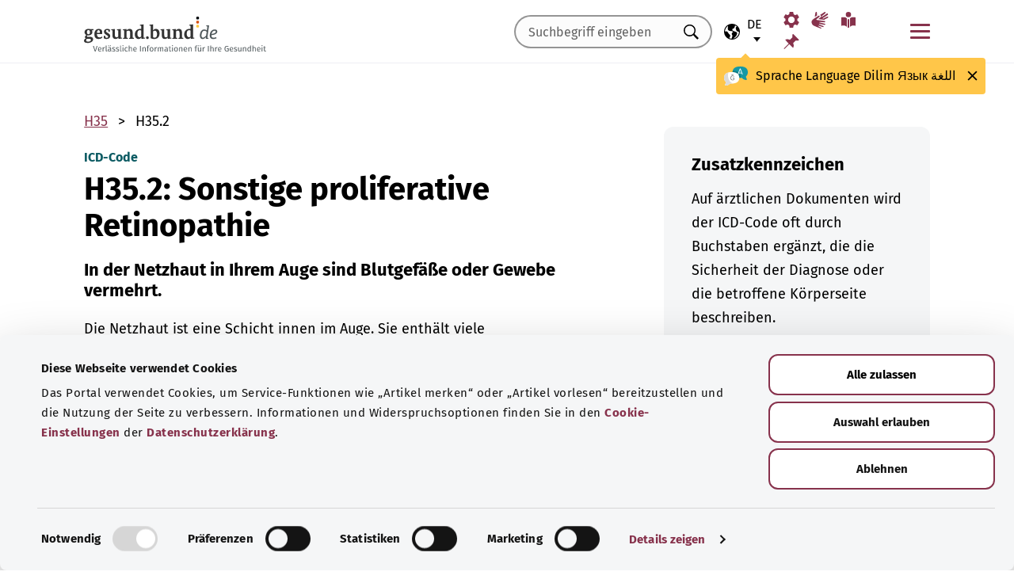

--- FILE ---
content_type: image/svg+xml
request_url: https://gesund.bund.de/_assets/1de4d85ce6099b066b6c08e5ccf4c407/Images/verlaessliches-gesundheitswissen-quer-format.svg?1766152084
body_size: 14376
content:
<?xml version="1.0" encoding="UTF-8"?>
<svg id="Ebene_2" data-name="Ebene 2" xmlns="http://www.w3.org/2000/svg" xmlns:xlink="http://www.w3.org/1999/xlink" viewBox="0 0 1400 647.13">
  <defs>
    <style>
      .cls-1, .cls-2 {
        fill: none;
      }

      .cls-3 {
        fill: #02a791;
      }

      .cls-4 {
        fill: #0173c3;
      }

      .cls-5 {
        fill: #994c9c;
      }

      .cls-6 {
        fill: #0076c0;
      }

      .cls-7 {
        fill: #1d1d1b;
      }

      .cls-8 {
        fill: #fca530;
      }

      .cls-9 {
        fill: #1e1d25;
      }

      .cls-10 {
        clip-path: url(#clippath-1);
      }

      .cls-11 {
        clip-path: url(#clippath-2);
      }

      .cls-12 {
        fill: #fff;
      }

      .cls-13 {
        fill: #f18900;
      }

      .cls-14 {
        fill: #005da9;
      }

      .cls-15 {
        clip-path: url(#clippath);
      }

      .cls-16 {
        fill: #e41821;
      }

      .cls-2 {
        stroke: #005da9;
        stroke-miterlimit: 10;
        stroke-width: 3.26px;
      }

      .cls-17 {
        fill: #0e5fa9;
      }
    </style>
    <clipPath id="clippath">
      <rect class="cls-1" y="2.87" width="1400" height="644.27"/>
    </clipPath>
    <clipPath id="clippath-1">
      <rect class="cls-1" y="2.87" width="1307.63" height="640.26"/>
    </clipPath>
    <clipPath id="clippath-2">
      <rect class="cls-1" x="86.16" y="100.89" width="216.08" height="146.15"/>
    </clipPath>
  </defs>
  <g id="Bildmaterial_11" data-name="Bildmaterial 11">
    <g class="cls-15">
      <g class="cls-10">
        <path class="cls-9" d="M93.35,393.91l-75.45-74.5s74.55-.6,74.55.36.89,74.14.89,74.14"/>
        <rect class="cls-12" x="63.35" y="7.75" width="1239.39" height="630.49"/>
        <path class="cls-14" d="M1297.86,633.36H68.24V12.64h1229.62v620.72ZM1307.63,2.87H58.46v640.26h1249.16V2.87Z"/>
        <rect class="cls-13" x="77.12" y="21.71" width="1211.52" height="602.58"/>
        <rect class="cls-12" x="19.54" y="82.78" width="640.98" height="235"/>
        <rect class="cls-2" x="19.54" y="82.79" width="640.98" height="235"/>
      </g>
      <g class="cls-11">
        <path class="cls-16" d="M232.35,100.89l-43.28,43.67,91.07,1.86c-.07-.01-.13-.02-.2-.03-.19-.03-.38-.06-.57-.09-.3-.05-.61-.1-.91-.15-.41-.07-.82-.13-1.23-.2-.51-.08-1.02-.16-1.52-.25-.59-.1-1.19-.19-1.79-.29-.67-.11-1.35-.22-2.02-.33l-2.23-.36c-.8-.13-1.61-.26-2.41-.39-.85-.14-1.71-.28-2.56-.42-.9-.14-1.79-.29-2.69-.44-.93-.15-1.86-.3-2.79-.45-.95-.16-1.91-.31-2.86-.47-.97-.16-1.93-.31-2.9-.47-.97-.16-1.95-.32-2.92-.48-.97-.16-1.94-.31-2.91-.47-.95-.16-1.91-.31-2.87-.47-.93-.15-1.86-.3-2.8-.46-.9-.15-1.81-.29-2.71-.44-.86-.14-1.72-.28-2.59-.42-.81-.13-1.63-.27-2.44-.4-.75-.12-1.51-.25-2.26-.37-.69-.11-1.37-.22-2.06-.33-.61-.1-1.22-.2-1.83-.3-.52-.08-1.05-.17-1.57-.25-.65-.1-1.32-.19-1.98-.29-.33-.05-.69-.05-1.01-.19-.13-.06-.25-.15-.32-.28-.06-.12-.07-.25-.06-.38.02-.31.12-.61.21-.9.09-.31.16-.63.24-.94.13-.49.26-.99.38-1.48.16-.62.32-1.23.48-1.85.19-.72.37-1.44.56-2.15.21-.8.41-1.6.62-2.4l.67-2.58c.23-.9.47-1.81.7-2.71.24-.92.48-1.85.72-2.77.24-.92.48-1.85.72-2.78.23-.9.47-1.81.7-2.71.22-.87.45-1.73.67-2.6.21-.81.42-1.61.63-2.42.19-.73.37-1.45.56-2.18.16-.63.32-1.25.49-1.87.13-.5.26-1.01.39-1.51.1-.37.19-.73.28-1.09.06-.2.11-.4.16-.61,0-.04.02-.07.03-.11"/>
        <path class="cls-16" d="M247.11,127.59c0,4.79-3.88,8.68-8.68,8.68s-8.68-3.88-8.68-8.68,3.88-8.68,8.68-8.68,8.68,3.88,8.68,8.68"/>
        <path class="cls-5" d="M224.17,155l78.07-.27-66.37,20.33c-.26.08-.46.28-.52.54l-12.07,45.24.89-65.84Z"/>
        <path class="cls-5" d="M254.47,186.86c0,4.81-3.9,8.72-8.72,8.72s-8.72-3.9-8.72-8.72,3.9-8.72,8.72-8.72,8.72,3.9,8.72,8.72"/>
        <path class="cls-8" d="M110.32,233.64l77.61-21.87c.3-.09.63.03.82.28l25.88,34.99-1.06-59.63-103.24,46.24Z"/>
        <path class="cls-8" d="M189.38,227.39c0,4.72-3.83,8.55-8.55,8.55s-8.55-3.83-8.55-8.55,3.83-8.55,8.55-8.55,8.55,3.83,8.55,8.55"/>
        <path class="cls-3" d="M86.16,238.28l75.64-35.85-45.71-40.27,16,31.78c.27.52.15,1.16-.28,1.56l-45.65,42.78Z"/>
        <path class="cls-3" d="M124.71,192.4c0,4.74-3.84,8.57-8.57,8.57s-8.58-3.84-8.58-8.57,3.84-8.57,8.58-8.57,8.57,3.84,8.57,8.57"/>
        <path class="cls-6" d="M203.21,119.79l-56.43,55.24-40.58-31.69,49.6,8.53c.34.06.69-.02.97-.21l46.44-31.86Z"/>
        <path class="cls-4" d="M164.62,137.96c0,4.77-3.87,8.64-8.64,8.64s-8.64-3.87-8.64-8.64,3.87-8.64,8.64-8.64,8.64,3.87,8.64,8.64"/>
      </g>
      <g>
        <path class="cls-7" d="M260.48,226.01c0,4.24-1.21,7.48-3.62,9.74-2.41,2.25-5.9,3.38-10.45,3.38h-7.29v-25.74h8.08c4.2,0,7.46,1.11,9.79,3.33s3.49,5.32,3.49,9.3ZM254.81,226.15c0-5.53-2.44-8.29-7.32-8.29h-2.9v16.76h2.34c5.26,0,7.89-2.82,7.89-8.47Z"/>
        <path class="cls-7" d="M274.99,239.47c-3.17,0-5.65-.87-7.43-2.62-1.78-1.75-2.68-4.23-2.68-7.43s.82-5.85,2.47-7.65c1.65-1.8,3.93-2.7,6.84-2.7s4.95.79,6.5,2.38c1.55,1.58,2.32,3.77,2.32,6.57v2.61h-12.69c.06,1.53.51,2.72,1.36,3.57.85.86,2.03,1.29,3.56,1.29,1.19,0,2.31-.12,3.36-.37,1.06-.25,2.16-.64,3.31-1.18v4.15c-.94.47-1.94.82-3.01,1.05s-2.37.34-3.91.34ZM274.23,222.89c-1.14,0-2.03.36-2.68,1.08-.65.72-1.02,1.75-1.11,3.07h7.53c-.02-1.33-.37-2.35-1.04-3.07-.67-.72-1.57-1.08-2.71-1.08Z"/>
        <path class="cls-7" d="M302.04,239.12l-.72-2.52h-.28c-.58.92-1.39,1.62-2.45,2.12-1.06.5-2.26.75-3.61.75-2.31,0-4.06-.62-5.23-1.86-1.17-1.24-1.76-3.02-1.76-5.34v-12.83h5.37v11.5c0,1.42.25,2.49.76,3.2.5.71,1.31,1.06,2.41,1.06,1.5,0,2.59-.5,3.26-1.51s1-2.67,1-4.99v-9.26h5.37v19.68h-4.12Z"/>
        <path class="cls-7" d="M320.77,235.2c.94,0,2.07-.21,3.38-.62v4c-1.34.6-2.98.9-4.93.9-2.15,0-3.71-.54-4.69-1.63-.98-1.09-1.47-2.71-1.47-4.89v-9.49h-2.57v-2.27l2.96-1.8,1.55-4.15h3.43v4.19h5.51v4.03h-5.51v9.49c0,.76.21,1.33.64,1.69.43.36.99.55,1.7.55Z"/>
        <path class="cls-7" d="M342.55,233.28c0,2.02-.7,3.56-2.1,4.61-1.4,1.06-3.5,1.58-6.29,1.58-1.43,0-2.65-.1-3.66-.29-1.01-.19-1.95-.48-2.83-.85v-4.44c1,.47,2.12.86,3.37,1.18,1.25.32,2.35.48,3.3.48,1.95,0,2.92-.56,2.92-1.69,0-.42-.13-.77-.39-1.03-.26-.26-.7-.56-1.34-.9s-1.48-.72-2.53-1.17c-1.51-.63-2.63-1.22-3.34-1.76-.71-.54-1.23-1.16-1.55-1.86s-.48-1.56-.48-2.58c0-1.75.68-3.1,2.03-4.06s3.28-1.44,5.77-1.44,4.68.52,6.92,1.55l-1.62,3.87c-.99-.42-1.91-.77-2.76-1.04-.86-.27-1.73-.41-2.62-.41-1.58,0-2.38.43-2.38,1.29,0,.48.26.9.77,1.25.51.35,1.63.87,3.35,1.57,1.54.62,2.66,1.2,3.38,1.74.72.54,1.24,1.16,1.58,1.87s.51,1.54.51,2.52Z"/>
        <path class="cls-7" d="M355.42,239.47c-6.13,0-9.19-3.36-9.19-10.09,0-3.34.83-5.9,2.5-7.67,1.67-1.77,4.05-2.65,7.17-2.65,2.28,0,4.32.45,6.13,1.34l-1.58,4.15c-.85-.34-1.63-.62-2.36-.84-.73-.22-1.46-.33-2.18-.33-2.79,0-4.19,1.98-4.19,5.95s1.4,5.77,4.19,5.77c1.03,0,1.99-.14,2.87-.41.88-.28,1.76-.71,2.64-1.29v4.6c-.87.55-1.75.93-2.63,1.14-.89.21-2,.32-3.35.32Z"/>
        <path class="cls-7" d="M384.82,239.12h-5.37v-11.5c0-2.84-1.06-4.26-3.17-4.26-1.5,0-2.59.51-3.26,1.53s-1,2.68-1,4.96v9.26h-5.37v-27.39h5.37v5.58c0,.43-.04,1.46-.12,3.06l-.12,1.58h.28c1.2-1.92,3.1-2.89,5.7-2.89,2.31,0,4.07.62,5.26,1.87s1.8,3.03,1.8,5.35v12.83Z"/>
        <path class="cls-7" d="M399.94,239.47c-3.17,0-5.65-.87-7.43-2.62-1.78-1.75-2.68-4.23-2.68-7.43s.82-5.85,2.47-7.65c1.65-1.8,3.93-2.7,6.84-2.7s4.95.79,6.5,2.38c1.55,1.58,2.32,3.77,2.32,6.57v2.61h-12.69c.06,1.53.51,2.72,1.36,3.57.85.86,2.03,1.29,3.56,1.29,1.19,0,2.31-.12,3.36-.37,1.06-.25,2.16-.64,3.31-1.18v4.15c-.94.47-1.94.82-3.01,1.05s-2.37.34-3.91.34ZM399.18,222.89c-1.14,0-2.03.36-2.68,1.08-.65.72-1.02,1.75-1.11,3.07h7.53c-.02-1.33-.37-2.35-1.04-3.07-.67-.72-1.57-1.08-2.71-1.08Z"/>
        <path class="cls-7" d="M426.78,233.28c0,2.02-.7,3.56-2.1,4.61-1.4,1.06-3.5,1.58-6.29,1.58-1.43,0-2.65-.1-3.66-.29-1.01-.19-1.95-.48-2.83-.85v-4.44c1,.47,2.12.86,3.37,1.18,1.25.32,2.35.48,3.3.48,1.95,0,2.92-.56,2.92-1.69,0-.42-.13-.77-.39-1.03-.26-.26-.7-.56-1.34-.9s-1.48-.72-2.53-1.17c-1.51-.63-2.63-1.22-3.34-1.76-.71-.54-1.23-1.16-1.55-1.86s-.48-1.56-.48-2.58c0-1.75.68-3.1,2.03-4.06s3.28-1.44,5.77-1.44,4.68.52,6.92,1.55l-1.62,3.87c-.99-.42-1.91-.77-2.76-1.04-.86-.27-1.73-.41-2.62-.41-1.58,0-2.38.43-2.38,1.29,0,.48.26.9.77,1.25.51.35,1.63.87,3.35,1.57,1.54.62,2.66,1.2,3.38,1.74.72.54,1.24,1.16,1.58,1.87s.51,1.54.51,2.52Z"/>
        <path class="cls-7" d="M465,239.12h-6.94l-11.2-19.47h-.16c.22,3.44.33,5.89.33,7.36v12.11h-4.88v-25.74h6.88l11.18,19.28h.12c-.18-3.34-.26-5.71-.26-7.09v-12.18h4.91v25.74Z"/>
        <path class="cls-7" d="M480.68,239.47c-3.17,0-5.65-.87-7.43-2.62-1.78-1.75-2.68-4.23-2.68-7.43s.82-5.85,2.47-7.65c1.65-1.8,3.93-2.7,6.84-2.7s4.95.79,6.5,2.38c1.55,1.58,2.32,3.77,2.32,6.57v2.61h-12.69c.06,1.53.51,2.72,1.36,3.57.85.86,2.03,1.29,3.56,1.29,1.19,0,2.31-.12,3.36-.37,1.06-.25,2.16-.64,3.31-1.18v4.15c-.94.47-1.94.82-3.01,1.05s-2.37.34-3.91.34ZM479.93,222.89c-1.14,0-2.03.36-2.68,1.08-.65.72-1.02,1.75-1.11,3.07h7.53c-.02-1.33-.37-2.35-1.04-3.07-.67-.72-1.57-1.08-2.71-1.08Z"/>
        <path class="cls-7" d="M502.09,235.2c.94,0,2.07-.21,3.38-.62v4c-1.34.6-2.98.9-4.93.9-2.15,0-3.71-.54-4.69-1.63-.98-1.09-1.47-2.71-1.47-4.89v-9.49h-2.57v-2.27l2.96-1.8,1.55-4.15h3.43v4.19h5.51v4.03h-5.51v9.49c0,.76.21,1.33.64,1.69.43.36.99.55,1.7.55Z"/>
        <path class="cls-7" d="M523.83,239.12h-15.54v-3.17l9.12-12.41h-8.57v-4.1h14.68v3.49l-8.87,12.09h9.19v4.1Z"/>
        <path class="cls-7" d="M544.62,239.12l-1.51-6.88-2.04-8.7h-.12l-3.59,15.58h-5.77l-5.6-19.68h5.35l2.27,8.71c.36,1.56.73,3.71,1.11,6.46h.11c.05-.89.25-2.31.62-4.24l.28-1.5,2.43-9.44h5.92l2.31,9.44c.05.26.12.64.22,1.14.1.5.2,1.04.29,1.61.09.57.18,1.13.26,1.67s.12.98.13,1.31h.11c.11-.84.29-2,.56-3.48.27-1.47.46-2.47.58-2.98l2.36-8.71h5.26l-5.67,19.68h-5.84Z"/>
        <path class="cls-7" d="M568.93,239.47c-3.17,0-5.65-.87-7.43-2.62-1.78-1.75-2.68-4.23-2.68-7.43s.82-5.85,2.47-7.65c1.65-1.8,3.93-2.7,6.84-2.7s4.95.79,6.5,2.38c1.55,1.58,2.32,3.77,2.32,6.57v2.61h-12.69c.06,1.53.51,2.72,1.36,3.57.85.86,2.03,1.29,3.56,1.29,1.19,0,2.31-.12,3.36-.37,1.06-.25,2.16-.64,3.31-1.18v4.15c-.94.47-1.94.82-3.01,1.05s-2.37.34-3.91.34ZM568.18,222.89c-1.14,0-2.03.36-2.68,1.08-.65.72-1.02,1.75-1.11,3.07h7.53c-.02-1.33-.37-2.35-1.04-3.07-.67-.72-1.57-1.08-2.71-1.08Z"/>
        <path class="cls-7" d="M593.03,219.07c.73,0,1.33.05,1.81.16l-.4,5.03c-.43-.12-.96-.18-1.58-.18-1.71,0-3.05.44-4,1.32-.96.88-1.44,2.11-1.44,3.7v10.02h-5.37v-19.68h4.07l.79,3.31h.26c.61-1.1,1.44-1.99,2.47-2.67,1.04-.67,2.17-1.01,3.39-1.01Z"/>
        <path class="cls-7" d="M604.26,228.42l2.34-2.99,5.51-5.99h6.06l-7.82,8.54,8.29,11.14h-6.2l-5.67-7.98-2.31,1.85v6.13h-5.37v-27.39h5.37v12.22l-.28,4.47h.07Z"/>
      </g>
      <g>
        <path class="cls-7" d="M97.07,267.28h10.21v13.34c-1.66.54-3.21.92-4.67,1.14-1.46.22-2.95.33-4.48.33-3.88,0-6.85-1.14-8.9-3.42-2.05-2.28-3.07-5.56-3.07-9.83s1.19-7.39,3.56-9.72c2.38-2.32,5.67-3.49,9.89-3.49,2.64,0,5.19.53,7.64,1.58l-1.81,4.37c-1.88-.94-3.83-1.41-5.86-1.41-2.36,0-4.25.79-5.67,2.38s-2.13,3.71-2.13,6.39.57,4.93,1.72,6.4c1.14,1.47,2.81,2.21,4.99,2.21,1.14,0,2.29-.12,3.47-.35v-5.37h-4.88v-4.54Z"/>
        <path class="cls-7" d="M123.3,282.09c-3.17,0-5.65-.87-7.43-2.62-1.78-1.75-2.68-4.23-2.68-7.43s.82-5.85,2.47-7.65c1.65-1.8,3.93-2.7,6.84-2.7s4.95.79,6.5,2.38c1.55,1.58,2.32,3.77,2.32,6.57v2.61h-12.69c.06,1.53.51,2.72,1.36,3.57.85.86,2.03,1.29,3.56,1.29,1.19,0,2.31-.12,3.36-.37,1.06-.25,2.16-.64,3.31-1.18v4.15c-.94.47-1.94.82-3.01,1.05s-2.37.34-3.91.34ZM122.54,265.5c-1.14,0-2.03.36-2.68,1.08-.65.72-1.02,1.75-1.11,3.07h7.53c-.02-1.33-.37-2.35-1.04-3.07-.67-.72-1.57-1.08-2.71-1.08Z"/>
        <path class="cls-7" d="M150.86,275.89c0,2.02-.7,3.56-2.1,4.61-1.4,1.06-3.5,1.58-6.29,1.58-1.43,0-2.65-.1-3.66-.29-1.01-.19-1.95-.48-2.83-.85v-4.44c1,.47,2.12.86,3.37,1.18,1.25.32,2.35.48,3.3.48,1.95,0,2.92-.56,2.92-1.69,0-.42-.13-.77-.39-1.03-.26-.26-.7-.56-1.34-.9s-1.48-.72-2.53-1.17c-1.51-.63-2.63-1.22-3.34-1.76-.71-.54-1.23-1.16-1.55-1.86s-.48-1.56-.48-2.58c0-1.75.68-3.1,2.03-4.06s3.28-1.44,5.77-1.44,4.68.52,6.92,1.55l-1.62,3.87c-.99-.42-1.91-.77-2.76-1.04-.86-.27-1.73-.41-2.62-.41-1.58,0-2.38.43-2.38,1.29,0,.48.26.9.77,1.25.51.35,1.63.87,3.35,1.57,1.54.62,2.66,1.2,3.38,1.74.72.54,1.24,1.16,1.58,1.87s.51,1.54.51,2.52Z"/>
        <path class="cls-7" d="M170.4,281.74l-.72-2.52h-.28c-.58.92-1.39,1.62-2.45,2.12-1.06.5-2.26.75-3.61.75-2.31,0-4.06-.62-5.23-1.86-1.17-1.24-1.76-3.02-1.76-5.34v-12.83h5.37v11.5c0,1.42.25,2.49.76,3.2.5.71,1.31,1.06,2.41,1.06,1.5,0,2.59-.5,3.26-1.51s1-2.67,1-4.99v-9.26h5.37v19.68h-4.12Z"/>
        <path class="cls-7" d="M199.73,281.74h-5.37v-11.5c0-1.42-.25-2.49-.76-3.2-.5-.71-1.31-1.07-2.41-1.07-1.5,0-2.59.5-3.26,1.51s-1,2.67-1,4.99v9.26h-5.37v-19.68h4.1l.72,2.52h.3c.6-.95,1.42-1.67,2.47-2.16,1.05-.49,2.24-.73,3.58-.73,2.29,0,4.03.62,5.21,1.86s1.78,3.03,1.78,5.36v12.83Z"/>
        <path class="cls-7" d="M212.9,282.09c-2.31,0-4.13-.9-5.45-2.69-1.32-1.8-1.98-4.28-1.98-7.46s.67-5.74,2.02-7.54c1.34-1.8,3.2-2.7,5.55-2.7,2.48,0,4.37.96,5.67,2.89h.18c-.27-1.47-.4-2.78-.4-3.93v-6.3h5.39v27.39h-4.12l-1.04-2.55h-.23c-1.22,1.94-3.08,2.9-5.58,2.9ZM214.78,277.81c1.37,0,2.38-.4,3.02-1.2.64-.8.99-2.15,1.05-4.07v-.58c0-2.11-.33-3.63-.98-4.54s-1.71-1.37-3.18-1.37c-1.2,0-2.13.51-2.79,1.52-.66,1.02-.99,2.49-.99,4.43s.33,3.39,1,4.36,1.63,1.45,2.87,1.45Z"/>
        <path class="cls-7" d="M249.09,281.74h-5.37v-11.5c0-2.84-1.06-4.26-3.17-4.26-1.5,0-2.59.51-3.26,1.53s-1,2.68-1,4.96v9.26h-5.37v-27.39h5.37v5.58c0,.43-.04,1.46-.12,3.06l-.12,1.58h.28c1.2-1.92,3.1-2.89,5.7-2.89,2.31,0,4.07.62,5.26,1.87s1.8,3.03,1.8,5.35v12.83Z"/>
        <path class="cls-7" d="M264.93,282.09c-3.17,0-5.65-.87-7.43-2.62-1.78-1.75-2.68-4.23-2.68-7.43s.82-5.85,2.47-7.65c1.65-1.8,3.93-2.7,6.84-2.7s4.95.79,6.5,2.38c1.55,1.58,2.32,3.77,2.32,6.57v2.61h-12.69c.06,1.53.51,2.72,1.36,3.57.85.86,2.03,1.29,3.56,1.29,1.19,0,2.31-.12,3.36-.37,1.06-.25,2.16-.64,3.31-1.18v4.15c-.94.47-1.94.82-3.01,1.05s-2.37.34-3.91.34ZM264.17,265.5c-1.14,0-2.03.36-2.68,1.08-.65.72-1.02,1.75-1.11,3.07h7.53c-.02-1.33-.37-2.35-1.04-3.07-.67-.72-1.57-1.08-2.71-1.08Z"/>
        <path class="cls-7" d="M278.54,256.97c0-1.75.97-2.62,2.92-2.62s2.92.87,2.92,2.62c0,.83-.24,1.48-.73,1.95-.49.46-1.22.7-2.19.7-1.95,0-2.92-.88-2.92-2.64ZM284.14,281.74h-5.37v-19.68h5.37v19.68Z"/>
        <path class="cls-7" d="M299.47,277.81c.94,0,2.07-.21,3.38-.62v4c-1.34.6-2.98.9-4.93.9-2.15,0-3.71-.54-4.69-1.63-.98-1.09-1.47-2.71-1.47-4.89v-9.49h-2.57v-2.27l2.96-1.8,1.55-4.15h3.43v4.19h5.51v4.03h-5.51v9.49c0,.76.21,1.33.64,1.69.43.36.99.55,1.7.55Z"/>
        <path class="cls-7" d="M321.96,275.89c0,2.02-.7,3.56-2.1,4.61-1.4,1.06-3.5,1.58-6.29,1.58-1.43,0-2.65-.1-3.66-.29-1.01-.19-1.95-.48-2.83-.85v-4.44c1,.47,2.12.86,3.37,1.18,1.25.32,2.35.48,3.3.48,1.95,0,2.92-.56,2.92-1.69,0-.42-.13-.77-.39-1.03-.26-.26-.7-.56-1.34-.9s-1.48-.72-2.53-1.17c-1.51-.63-2.63-1.22-3.34-1.76-.71-.54-1.23-1.16-1.55-1.86s-.48-1.56-.48-2.58c0-1.75.68-3.1,2.03-4.06s3.28-1.44,5.77-1.44,4.68.52,6.92,1.55l-1.62,3.87c-.99-.42-1.91-.77-2.76-1.04-.86-.27-1.73-.41-2.62-.41-1.58,0-2.38.43-2.38,1.29,0,.48.26.9.77,1.25.51.35,1.63.87,3.35,1.57,1.54.62,2.66,1.2,3.38,1.74.72.54,1.24,1.16,1.58,1.87s.51,1.54.51,2.52Z"/>
        <path class="cls-7" d="M332.72,271.03l2.34-2.99,5.51-5.99h6.06l-7.82,8.54,8.29,11.14h-6.2l-5.67-7.98-2.31,1.85v6.13h-5.37v-27.39h5.37v12.22l-.28,4.47h.07Z"/>
        <path class="cls-7" d="M369.21,271.86c0,3.2-.85,5.71-2.54,7.52s-4.04,2.71-7.06,2.71c-1.89,0-3.56-.41-5-1.24-1.44-.83-2.55-2.02-3.33-3.56-.77-1.55-1.16-3.36-1.16-5.42,0-3.22.84-5.72,2.52-7.5,1.68-1.78,4.04-2.68,7.08-2.68,1.89,0,3.56.41,5,1.23,1.44.82,2.55,2,3.33,3.54.77,1.54,1.16,3.34,1.16,5.4ZM355.6,271.86c0,1.95.32,3.42.96,4.42.64,1,1.68,1.5,3.12,1.5s2.46-.5,3.09-1.49c.63-.99.94-2.47.94-4.43s-.32-3.41-.95-4.38-1.67-1.46-3.12-1.46-2.46.48-3.1,1.45-.95,2.43-.95,4.39Z"/>
        <path class="cls-7" d="M392.68,281.74h-5.37v-11.5c0-1.42-.24-2.49-.71-3.2-.48-.71-1.22-1.07-2.24-1.07-1.37,0-2.37.5-2.99,1.51-.62,1.01-.93,2.67-.93,4.98v9.26h-5.37v-19.68h4.1l.72,2.52h.3c.53-.9,1.29-1.61,2.29-2.12,1-.51,2.14-.77,3.43-.77,2.95,0,4.94.96,5.99,2.89h.48c.53-.92,1.31-1.63,2.33-2.13,1.03-.5,2.19-.76,3.48-.76,2.23,0,3.92.57,5.06,1.72,1.14,1.14,1.72,2.98,1.72,5.5v12.83h-5.39v-11.5c0-1.42-.24-2.49-.71-3.2s-1.22-1.07-2.24-1.07c-1.31,0-2.3.47-2.95,1.41s-.98,2.43-.98,4.47v9.88Z"/>
        <path class="cls-7" d="M422.71,282.09c-2.31,0-4.13-.84-5.44-2.52h-.28c.19,1.64.28,2.59.28,2.85v7.98h-5.37v-28.34h4.37l.76,2.55h.25c1.26-1.95,3.12-2.92,5.58-2.92,2.32,0,4.14.9,5.46,2.69,1.31,1.8,1.97,4.29,1.97,7.48,0,2.1-.31,3.93-.92,5.47-.62,1.55-1.49,2.73-2.63,3.54-1.14.81-2.48,1.21-4.01,1.21ZM421.12,265.98c-1.33,0-2.29.41-2.9,1.22-.61.82-.93,2.16-.95,4.04v.58c0,2.11.31,3.63.94,4.54.63.92,1.62,1.37,2.98,1.37,2.41,0,3.61-1.98,3.61-5.95,0-1.94-.3-3.39-.89-4.36-.59-.97-1.52-1.45-2.79-1.45Z"/>
        <path class="cls-7" d="M445.06,282.09c-3.17,0-5.65-.87-7.43-2.62-1.78-1.75-2.68-4.23-2.68-7.43s.82-5.85,2.47-7.65c1.65-1.8,3.93-2.7,6.84-2.7s4.95.79,6.5,2.38c1.55,1.58,2.32,3.77,2.32,6.57v2.61h-12.69c.06,1.53.51,2.72,1.36,3.57.85.86,2.03,1.29,3.56,1.29,1.19,0,2.31-.12,3.36-.37,1.06-.25,2.16-.64,3.31-1.18v4.15c-.94.47-1.94.82-3.01,1.05s-2.37.34-3.91.34ZM444.31,265.5c-1.14,0-2.03.36-2.68,1.08-.65.72-1.02,1.75-1.11,3.07h7.53c-.02-1.33-.37-2.35-1.04-3.07-.67-.72-1.57-1.08-2.71-1.08Z"/>
        <path class="cls-7" d="M467.19,277.81c.94,0,2.07-.21,3.38-.62v4c-1.34.6-2.98.9-4.93.9-2.15,0-3.71-.54-4.69-1.63-.98-1.09-1.47-2.71-1.47-4.89v-9.49h-2.57v-2.27l2.96-1.8,1.55-4.15h3.43v4.19h5.51v4.03h-5.51v9.49c0,.76.21,1.33.64,1.69.43.36.99.55,1.7.55Z"/>
        <path class="cls-7" d="M484.86,282.09c-3.17,0-5.65-.87-7.43-2.62-1.78-1.75-2.68-4.23-2.68-7.43s.82-5.85,2.47-7.65c1.65-1.8,3.93-2.7,6.84-2.7s4.95.79,6.5,2.38c1.55,1.58,2.32,3.77,2.32,6.57v2.61h-12.69c.06,1.53.51,2.72,1.36,3.57.85.86,2.03,1.29,3.56,1.29,1.19,0,2.31-.12,3.36-.37,1.06-.25,2.16-.64,3.31-1.18v4.15c-.94.47-1.94.82-3.01,1.05s-2.37.34-3.91.34ZM484.11,265.5c-1.14,0-2.03.36-2.68,1.08-.65.72-1.02,1.75-1.11,3.07h7.53c-.02-1.33-.37-2.35-1.04-3.07-.67-.72-1.57-1.08-2.71-1.08Z"/>
        <path class="cls-7" d="M516.87,281.74h-5.37v-11.5c0-1.42-.25-2.49-.76-3.2-.5-.71-1.31-1.07-2.41-1.07-1.5,0-2.59.5-3.26,1.51s-1,2.67-1,4.99v9.26h-5.37v-19.68h4.1l.72,2.52h.3c.6-.95,1.42-1.67,2.47-2.16,1.05-.49,2.24-.73,3.58-.73,2.29,0,4.03.62,5.21,1.86s1.78,3.03,1.78,5.36v12.83Z"/>
        <path class="cls-7" d="M537.5,281.74h-15.54v-3.17l9.12-12.41h-8.57v-4.1h14.68v3.49l-8.87,12.09h9.19v4.1Z"/>
        <path class="cls-7" d="M560.82,282.09c-3.17,0-5.65-.87-7.43-2.62-1.78-1.75-2.68-4.23-2.68-7.43s.82-5.85,2.47-7.65c1.65-1.8,3.93-2.7,6.84-2.7s4.95.79,6.5,2.38c1.55,1.58,2.32,3.77,2.32,6.57v2.61h-12.69c.06,1.53.51,2.72,1.36,3.57.85.86,2.03,1.29,3.56,1.29,1.19,0,2.31-.12,3.36-.37,1.06-.25,2.16-.64,3.31-1.18v4.15c-.94.47-1.94.82-3.01,1.05s-2.37.34-3.91.34ZM560.06,265.5c-1.14,0-2.03.36-2.68,1.08-.65.72-1.02,1.75-1.11,3.07h7.53c-.02-1.33-.37-2.35-1.04-3.07-.67-.72-1.57-1.08-2.71-1.08Z"/>
        <path class="cls-7" d="M573.9,279.22c0-.99.26-1.73.79-2.24.53-.5,1.3-.76,2.31-.76s1.73.26,2.26.77c.53.52.8,1.26.8,2.22s-.27,1.66-.81,2.19c-.54.53-1.29.8-2.25.8s-1.75-.26-2.29-.78c-.54-.52-.81-1.26-.81-2.21Z"/>
        <path class="cls-7" d="M601.44,256h5.51l-8.75,25.74h-5.95l-8.73-25.74h5.51l4.84,15.32c.27.9.55,1.96.84,3.16s.47,2.04.54,2.51c.13-1.08.57-2.97,1.32-5.67l4.88-15.32Z"/>
        <path class="cls-7" d="M610.46,279.22c0-.99.26-1.73.79-2.24.53-.5,1.3-.76,2.31-.76s1.73.26,2.26.77c.53.52.8,1.26.8,2.22s-.27,1.66-.81,2.19c-.54.53-1.29.8-2.25.8s-1.75-.26-2.29-.78c-.54-.52-.81-1.26-.81-2.21Z"/>
      </g>
      <g>
        <path class="cls-7" d="M509.09,132.76c-1.68,0-3-.65-3.96-1.96-.96-1.31-1.44-3.12-1.44-5.43s.49-4.18,1.47-5.49c.98-1.31,2.32-1.97,4.04-1.97,1.8,0,3.17.7,4.12,2.1h.13c-.2-1.07-.29-2.02-.29-2.85v-4.58h3.92v19.92h-3l-.76-1.86h-.17c-.89,1.41-2.24,2.11-4.06,2.11ZM510.46,129.65c1,0,1.73-.29,2.2-.87s.72-1.57.76-2.96v-.42c0-1.54-.24-2.64-.71-3.3-.47-.67-1.24-1-2.31-1-.87,0-1.55.37-2.03,1.11s-.72,1.81-.72,3.22.24,2.46.73,3.17c.49.7,1.18,1.06,2.09,1.06Z"/>
        <path class="cls-7" d="M535.41,132.5h-3.91v-8.36c0-1.03-.18-1.81-.55-2.32-.37-.52-.95-.77-1.75-.77-1.09,0-1.88.36-2.37,1.09-.49.73-.73,1.94-.73,3.63v6.73h-3.91v-14.31h2.98l.52,1.83h.22c.44-.69,1.03-1.21,1.8-1.57.76-.35,1.63-.53,2.61-.53,1.66,0,2.93.45,3.79,1.35.86.9,1.29,2.2,1.29,3.9v9.33Z"/>
        <path class="cls-7" d="M552.91,118.19v1.98l-2.24.58c.41.64.61,1.36.61,2.15,0,1.54-.54,2.73-1.61,3.59-1.07.86-2.56,1.29-4.46,1.29l-.7-.04-.58-.06c-.4.31-.6.65-.6,1.02,0,.56.72.85,2.15.85h2.43c1.57,0,2.77.34,3.59,1.01.82.67,1.24,1.66,1.24,2.97,0,1.67-.7,2.97-2.09,3.89s-3.4,1.38-6.01,1.38c-2,0-3.52-.35-4.58-1.04-1.05-.7-1.58-1.67-1.58-2.93,0-.86.27-1.58.81-2.16.54-.58,1.33-.99,2.37-1.24-.4-.17-.75-.45-1.05-.84-.3-.39-.45-.8-.45-1.24,0-.55.16-1,.47-1.36.32-.36.77-.72,1.37-1.07-.75-.32-1.35-.85-1.79-1.56-.44-.72-.66-1.56-.66-2.54,0-1.56.51-2.77,1.52-3.62s2.47-1.28,4.35-1.28c.4,0,.88.04,1.43.11.55.07.9.13,1.06.16h4.99ZM541.86,134.52c0,.54.26.96.77,1.27s1.24.46,2.17.46c1.4,0,2.5-.19,3.29-.58.79-.38,1.19-.91,1.19-1.57,0-.54-.23-.91-.7-1.11-.47-.2-1.2-.31-2.18-.31h-2.02c-.72,0-1.32.17-1.8.51-.48.34-.72.78-.72,1.34ZM543.29,122.87c0,.78.18,1.39.53,1.84.35.45.89.68,1.62.68s1.27-.23,1.61-.68c.34-.45.51-1.07.51-1.84,0-1.72-.71-2.59-2.13-2.59s-2.15.86-2.15,2.59Z"/>
        <path class="cls-7" d="M560.07,124.72l1.7-2.18,4.01-4.35h4.4l-5.68,6.21,6.03,8.1h-4.51l-4.12-5.8-1.68,1.34v4.46h-3.91v-19.92h3.91v8.89l-.21,3.25h.05Z"/>
        <path class="cls-7" d="M573.05,130.67c0-.72.19-1.26.58-1.63.38-.37.94-.55,1.68-.55s1.26.19,1.65.56c.39.38.58.91.58,1.61s-.2,1.21-.59,1.59-.94.58-1.64.58-1.27-.19-1.66-.57c-.39-.38-.59-.92-.59-1.61Z"/>
        <path class="cls-7" d="M586.63,132.76c-1.68,0-3-.65-3.96-1.96-.96-1.31-1.44-3.12-1.44-5.43s.49-4.18,1.47-5.49c.98-1.31,2.32-1.97,4.04-1.97,1.8,0,3.17.7,4.12,2.1h.13c-.2-1.07-.29-2.02-.29-2.85v-4.58h3.92v19.92h-3l-.76-1.86h-.17c-.89,1.41-2.24,2.11-4.06,2.11ZM588,129.65c1,0,1.73-.29,2.2-.87s.72-1.57.76-2.96v-.42c0-1.54-.24-2.64-.71-3.3-.47-.67-1.24-1-2.31-1-.87,0-1.55.37-2.03,1.11s-.72,1.81-.72,3.22.24,2.46.73,3.17c.49.7,1.18,1.06,2.09,1.06Z"/>
        <path class="cls-7" d="M606.22,132.76c-2.3,0-4.11-.64-5.4-1.91-1.3-1.27-1.95-3.07-1.95-5.4s.6-4.25,1.8-5.56c1.2-1.31,2.86-1.97,4.97-1.97s3.6.58,4.72,1.73c1.13,1.15,1.69,2.74,1.69,4.78v1.9h-9.23c.04,1.11.37,1.98.99,2.6.61.62,1.48.93,2.59.93.86,0,1.68-.09,2.45-.27.77-.18,1.57-.47,2.41-.86v3.02c-.68.34-1.41.6-2.19.76-.78.17-1.72.25-2.84.25ZM605.67,120.7c-.83,0-1.48.26-1.95.79s-.74,1.27-.81,2.23h5.48c-.02-.96-.27-1.71-.76-2.23s-1.14-.79-1.97-.79Z"/>
      </g>
      <g>
        <path class="cls-7" d="M743.74,122.76c0,7.7-2.19,13.6-6.58,17.7-4.38,4.1-10.72,6.15-19,6.15h-13.25v-46.8h14.69c7.64,0,13.57,2.02,17.8,6.05,4.23,4.03,6.34,9.67,6.34,16.9ZM733.43,123.01c0-10.05-4.44-15.08-13.32-15.08h-5.28v30.47h4.26c9.56,0,14.34-5.13,14.34-15.4Z"/>
        <path class="cls-7" d="M794.95,146.6h-12.61l-20.36-35.4h-.29c.41,6.25.61,10.71.61,13.38v22.02h-8.87v-46.8h12.52l20.33,35.05h.22c-.32-6.08-.48-10.38-.48-12.9v-22.15h8.93v46.8Z"/>
        <path class="cls-7" d="M824.49,120.32h18.56v24.26c-3.01.98-5.84,1.67-8.5,2.06-2.66.39-5.37.59-8.15.59-7.06,0-12.46-2.08-16.18-6.23-3.72-4.15-5.59-10.11-5.59-17.88s2.16-13.44,6.48-17.67,10.31-6.34,17.97-6.34c4.8,0,9.43.96,13.89,2.88l-3.3,7.94c-3.42-1.71-6.97-2.56-10.66-2.56-4.29,0-7.72,1.44-10.31,4.32s-3.87,6.75-3.87,11.62,1.04,8.96,3.12,11.63c2.08,2.68,5.11,4.02,9.07,4.02,2.07,0,4.17-.21,6.31-.64v-9.76h-8.87v-8.26Z"/>
        <path class="cls-7" d="M891.84,146.6h-11.27l-12.26-19.72-4.19,3.01v16.71h-9.92v-46.8h9.92v21.41l3.9-5.51,12.68-15.91h11.01l-16.32,20.71,16.45,26.09Z"/>
        <path class="cls-7" d="M893.79,133.03v-8h17.19v8h-17.19Z"/>
        <path class="cls-7" d="M951.15,114.4c0,5.04-1.57,8.89-4.72,11.56-3.15,2.67-7.62,4-13.43,4h-4.26v16.64h-9.92v-46.8h14.95c5.68,0,9.99,1.22,12.95,3.67,2.96,2.44,4.43,6.09,4.43,10.93ZM928.75,121.83h3.26c3.05,0,5.33-.6,6.85-1.81,1.51-1.21,2.27-2.96,2.27-5.27s-.63-4.04-1.9-5.15c-1.27-1.11-3.26-1.66-5.97-1.66h-4.51v13.89Z"/>
        <path class="cls-7" d="M979.19,110.14c1.32,0,2.42.1,3.3.29l-.74,9.15c-.79-.21-1.75-.32-2.88-.32-3.12,0-5.54.8-7.28,2.4s-2.61,3.84-2.61,6.72v18.21h-9.76v-35.79h7.39l1.44,6.02h.48c1.11-2.01,2.61-3.62,4.5-4.85,1.89-1.23,3.94-1.84,6.16-1.84Z"/>
        <path class="cls-7" d="M1021.51,128.65c0,5.83-1.54,10.38-4.61,13.67-3.07,3.29-7.35,4.93-12.83,4.93-3.44,0-6.47-.75-9.09-2.26-2.62-1.5-4.64-3.67-6.05-6.48s-2.11-6.1-2.11-9.86c0-5.85,1.53-10.39,4.58-13.64,3.05-3.24,7.34-4.87,12.87-4.87,3.44,0,6.47.75,9.09,2.24,2.62,1.49,4.64,3.64,6.05,6.43s2.11,6.07,2.11,9.83ZM996.76,128.65c0,3.54.58,6.22,1.74,8.03,1.16,1.81,3.06,2.72,5.68,2.72s4.48-.9,5.62-2.71c1.14-1.8,1.71-4.49,1.71-8.05s-.58-6.2-1.73-7.97c-1.15-1.77-3.04-2.66-5.67-2.66s-4.48.88-5.63,2.64c-1.15,1.76-1.73,4.42-1.73,7.99Z"/>
        <path class="cls-7" d="M1060.72,110.82v4.96l-5.6,1.44c1.02,1.6,1.54,3.39,1.54,5.38,0,3.84-1.34,6.83-4.02,8.98-2.68,2.14-6.4,3.22-11.16,3.22l-1.76-.1-1.44-.16c-1,.77-1.5,1.62-1.5,2.56,0,1.41,1.79,2.11,5.38,2.11h6.08c3.93,0,6.92.84,8.98,2.53,2.06,1.69,3.09,4.16,3.09,7.43,0,4.18-1.75,7.43-5.23,9.73-3.49,2.3-8.5,3.46-15.03,3.46-4.99,0-8.81-.87-11.44-2.61-2.64-1.74-3.95-4.18-3.95-7.31,0-2.16.67-3.96,2.02-5.41,1.34-1.45,3.32-2.49,5.92-3.1-1-.43-1.88-1.13-2.62-2.1-.75-.97-1.12-2-1.12-3.09,0-1.37.39-2.5,1.18-3.41.79-.91,1.93-1.8,3.42-2.67-1.88-.81-3.37-2.11-4.46-3.91-1.1-1.79-1.65-3.9-1.65-6.34,0-3.91,1.27-6.92,3.81-9.06,2.54-2.13,6.17-3.2,10.88-3.2,1,0,2.19.09,3.57.27,1.38.18,2.26.31,2.64.4h12.48ZM1033.09,151.66c0,1.34.64,2.4,1.94,3.17,1.29.77,3.1,1.15,5.42,1.15,3.5,0,6.24-.48,8.23-1.44,1.98-.96,2.98-2.27,2.98-3.94,0-1.34-.59-2.27-1.76-2.78s-2.99-.77-5.44-.77h-5.06c-1.79,0-3.29.42-4.5,1.26-1.21.84-1.81,1.96-1.81,3.34ZM1036.65,122.53c0,1.94.44,3.48,1.33,4.61.89,1.13,2.24,1.7,4.05,1.7s3.18-.56,4.03-1.7c.85-1.13,1.28-2.67,1.28-4.61,0-4.31-1.77-6.47-5.31-6.47s-5.38,2.16-5.38,6.47Z"/>
        <path class="cls-7" d="M1086.58,110.14c1.32,0,2.42.1,3.3.29l-.74,9.15c-.79-.21-1.75-.32-2.88-.32-3.12,0-5.54.8-7.28,2.4s-2.61,3.84-2.61,6.72v18.21h-9.76v-35.79h7.39l1.44,6.02h.48c1.11-2.01,2.61-3.62,4.5-4.85,1.89-1.23,3.94-1.84,6.16-1.84Z"/>
        <path class="cls-7" d="M1119.1,146.6l-1.89-4.87h-.26c-1.64,2.07-3.33,3.5-5.07,4.31-1.74.8-4.01,1.2-6.8,1.2-3.44,0-6.14-.98-8.11-2.94-1.97-1.96-2.96-4.76-2.96-8.39s1.33-6.6,3.98-8.4c2.66-1.8,6.66-2.8,12.02-2.99l6.21-.19v-1.57c0-3.63-1.86-5.44-5.57-5.44-2.86,0-6.22.86-10.08,2.59l-3.23-6.59c4.12-2.16,8.68-3.23,13.7-3.23s8.48,1.05,11.04,3.14c2.56,2.09,3.84,5.27,3.84,9.54v23.85h-6.82ZM1116.22,130.02l-3.78.13c-2.84.09-4.95.6-6.34,1.54-1.39.94-2.08,2.37-2.08,4.29,0,2.75,1.58,4.13,4.74,4.13,2.26,0,4.07-.65,5.42-1.95,1.36-1.3,2.03-3.03,2.03-5.19v-2.94Z"/>
        <path class="cls-7" d="M1168.01,146.6h-9.76v-20.9c0-2.58-.43-4.52-1.3-5.81-.86-1.29-2.22-1.94-4.08-1.94-2.5,0-4.31.92-5.44,2.75-1.13,1.84-1.7,4.85-1.7,9.06v16.84h-9.76v-35.79h7.46l1.31,4.58h.54c.96-1.64,2.35-2.93,4.16-3.86,1.81-.93,3.89-1.39,6.24-1.39,5.36,0,8.98,1.75,10.88,5.25h.86c.96-1.66,2.37-2.96,4.24-3.87,1.87-.92,3.97-1.38,6.32-1.38,4.05,0,7.12,1.04,9.2,3.12,2.08,2.08,3.12,5.42,3.12,10v23.33h-9.79v-20.9c0-2.58-.43-4.52-1.3-5.81-.86-1.29-2.22-1.94-4.08-1.94-2.39,0-4.18.85-5.36,2.56-1.18,1.71-1.78,4.42-1.78,8.13v17.96Z"/>
        <path class="cls-7" d="M1232.38,146.6h-9.76v-20.9c0-2.58-.43-4.52-1.3-5.81-.86-1.29-2.22-1.94-4.08-1.94-2.5,0-4.31.92-5.44,2.75-1.13,1.84-1.7,4.85-1.7,9.06v16.84h-9.76v-35.79h7.46l1.31,4.58h.54c.96-1.64,2.35-2.93,4.16-3.86,1.81-.93,3.89-1.39,6.24-1.39,5.36,0,8.98,1.75,10.88,5.25h.86c.96-1.66,2.37-2.96,4.24-3.87,1.87-.92,3.97-1.38,6.32-1.38,4.05,0,7.12,1.04,9.2,3.12,2.08,2.08,3.12,5.42,3.12,10v23.33h-9.79v-20.9c0-2.58-.43-4.52-1.3-5.81-.86-1.29-2.22-1.94-4.08-1.94-2.39,0-4.18.85-5.36,2.56-1.18,1.71-1.78,4.42-1.78,8.13v17.96Z"/>
      </g>
      <g>
        <path class="cls-7" d="M817.84,202.47h9.02l-14.32,42.12h-9.74l-14.29-42.12h9.02l7.92,25.06c.44,1.48.9,3.2,1.37,5.17.47,1.97.76,3.34.88,4.11.21-1.77.93-4.86,2.16-9.28l7.98-25.06Z"/>
        <path class="cls-7" d="M846.04,245.16c-5.19,0-9.24-1.43-12.16-4.29-2.92-2.86-4.38-6.91-4.38-12.16s1.35-9.57,4.05-12.52c2.7-2.95,6.43-4.42,11.19-4.42s8.09,1.3,10.63,3.89,3.8,6.17,3.8,10.75v4.26h-20.77c.1,2.5.84,4.45,2.22,5.85,1.38,1.4,3.32,2.1,5.82,2.1,1.94,0,3.77-.2,5.5-.6,1.73-.4,3.53-1.05,5.42-1.93v6.8c-1.54.77-3.18,1.34-4.93,1.71-1.75.37-3.88.56-6.4.56ZM844.8,218.02c-1.86,0-3.32.59-4.38,1.77-1.06,1.18-1.66,2.86-1.81,5.03h12.33c-.04-2.17-.6-3.85-1.7-5.03s-2.57-1.77-4.44-1.77Z"/>
        <path class="cls-7" d="M884.29,211.77c1.19,0,2.18.09,2.97.26l-.66,8.24c-.71-.19-1.58-.29-2.59-.29-2.8,0-4.99.72-6.55,2.16s-2.35,3.46-2.35,6.05v16.39h-8.79v-32.21h6.65l1.3,5.42h.43c1-1.81,2.35-3.26,4.05-4.36,1.7-1.1,3.55-1.66,5.54-1.66Z"/>
        <path class="cls-7" d="M901.9,244.58h-8.79v-44.82h8.79v44.82Z"/>
        <path class="cls-7" d="M931.57,244.58l-1.7-4.38h-.23c-1.48,1.86-3,3.15-4.57,3.88-1.57.72-3.61,1.08-6.12,1.08-3.09,0-5.53-.88-7.3-2.65-1.78-1.77-2.67-4.28-2.67-7.55s1.2-5.94,3.59-7.56c2.39-1.62,6-2.52,10.82-2.69l5.59-.17v-1.41c0-3.27-1.67-4.9-5.01-4.9-2.57,0-5.6.78-9.07,2.33l-2.91-5.93c3.71-1.94,7.82-2.91,12.33-2.91s7.63.94,9.94,2.82c2.3,1.88,3.46,4.74,3.46,8.58v21.46h-6.14ZM914.72,204.11c0-1.25.36-2.21,1.08-2.88.72-.67,1.7-1.01,2.92-1.01s2.26.36,2.98,1.07c.72.71,1.08,1.65,1.08,2.82s-.37,2.08-1.09,2.78c-.73.7-1.72,1.05-2.97,1.05s-2.2-.34-2.92-1.01c-.72-.67-1.08-1.61-1.08-2.82ZM928.98,229.66l-3.4.12c-2.55.08-4.46.54-5.7,1.38-1.25.85-1.87,2.13-1.87,3.86,0,2.48,1.42,3.72,4.26,3.72,2.04,0,3.66-.59,4.88-1.76s1.83-2.73,1.83-4.67v-2.65ZM926.33,204.11c0-1.34.39-2.33,1.17-2.95s1.74-.94,2.9-.94c1.25,0,2.24.35,2.98,1.04.74.69,1.11,1.64,1.11,2.85s-.37,2.1-1.12,2.79-1.74,1.04-2.97,1.04c-1.15,0-2.12-.31-2.9-.94-.78-.62-1.17-1.59-1.17-2.9Z"/>
        <path class="cls-7" d="M969.22,235.02c0,3.3-1.15,5.82-3.44,7.55s-5.73,2.59-10.3,2.59c-2.34,0-4.34-.16-5.99-.48-1.65-.32-3.2-.78-4.64-1.4v-7.26c1.63.77,3.47,1.41,5.52,1.93,2.04.52,3.85.78,5.4.78,3.19,0,4.78-.92,4.78-2.77,0-.69-.21-1.25-.63-1.69-.42-.43-1.15-.92-2.19-1.47s-2.42-1.19-4.15-1.92c-2.48-1.04-4.3-2-5.46-2.88-1.16-.88-2.01-1.9-2.54-3.04s-.79-2.55-.79-4.22c0-2.86,1.11-5.07,3.33-6.64s5.36-2.35,9.43-2.35,7.65.85,11.32,2.54l-2.65,6.34c-1.61-.69-3.12-1.26-4.52-1.7-1.4-.44-2.83-.66-4.29-.66-2.59,0-3.89.7-3.89,2.1,0,.79.42,1.47,1.25,2.05.84.58,2.67,1.43,5.49,2.56,2.52,1.02,4.36,1.97,5.53,2.85,1.17.88,2.04,1.9,2.59,3.05.56,1.15.83,2.53.83,4.12Z"/>
        <path class="cls-7" d="M998.55,235.02c0,3.3-1.15,5.82-3.44,7.55s-5.73,2.59-10.3,2.59c-2.34,0-4.34-.16-5.99-.48-1.65-.32-3.2-.78-4.64-1.4v-7.26c1.63.77,3.47,1.41,5.52,1.93,2.04.52,3.85.78,5.4.78,3.19,0,4.78-.92,4.78-2.77,0-.69-.21-1.25-.63-1.69-.42-.43-1.15-.92-2.19-1.47s-2.42-1.19-4.15-1.92c-2.48-1.04-4.3-2-5.46-2.88-1.16-.88-2.01-1.9-2.54-3.04s-.79-2.55-.79-4.22c0-2.86,1.11-5.07,3.33-6.64s5.36-2.35,9.43-2.35,7.65.85,11.32,2.54l-2.65,6.34c-1.61-.69-3.12-1.26-4.52-1.7-1.4-.44-2.83-.66-4.29-.66-2.59,0-3.89.7-3.89,2.1,0,.79.42,1.47,1.25,2.05.84.58,2.67,1.43,5.49,2.56,2.52,1.02,4.36,1.97,5.53,2.85,1.17.88,2.04,1.9,2.59,3.05.56,1.15.83,2.53.83,4.12Z"/>
        <path class="cls-7" d="M1014.19,244.58h-8.79v-44.82h8.79v44.82Z"/>
        <path class="cls-7" d="M1023.03,204.05c0-2.86,1.59-4.29,4.78-4.29s4.78,1.43,4.78,4.29c0,1.36-.4,2.42-1.2,3.18-.8.76-1.99,1.14-3.59,1.14-3.19,0-4.78-1.44-4.78-4.32ZM1032.19,244.58h-8.79v-32.21h8.79v32.21Z"/>
        <path class="cls-7" d="M1054.49,245.16c-10.02,0-15.04-5.5-15.04-16.51,0-5.47,1.36-9.65,4.09-12.55,2.73-2.89,6.63-4.34,11.72-4.34,3.73,0,7.07.73,10.02,2.19l-2.59,6.8c-1.38-.56-2.67-1.01-3.86-1.37-1.19-.35-2.38-.53-3.57-.53-4.57,0-6.86,3.25-6.86,9.74s2.29,9.45,6.86,9.45c1.69,0,3.25-.23,4.7-.68,1.44-.45,2.88-1.16,4.32-2.12v7.52c-1.42.9-2.86,1.53-4.31,1.87s-3.28.52-5.49.52Z"/>
        <path class="cls-7" d="M1101.48,244.58h-8.79v-18.81c0-4.65-1.73-6.97-5.19-6.97-2.46,0-4.24.84-5.33,2.51s-1.64,4.38-1.64,8.12v15.15h-8.79v-44.82h8.79v9.13c0,.71-.07,2.38-.2,5.01l-.2,2.59h.46c1.96-3.15,5.07-4.72,9.33-4.72,3.78,0,6.65,1.02,8.61,3.05,1.96,2.04,2.94,4.96,2.94,8.76v21Z"/>
        <path class="cls-7" d="M1125.1,245.16c-5.19,0-9.24-1.43-12.16-4.29-2.92-2.86-4.38-6.91-4.38-12.16s1.35-9.57,4.05-12.52c2.7-2.95,6.43-4.42,11.19-4.42s8.09,1.3,10.63,3.89,3.8,6.17,3.8,10.75v4.26h-20.77c.1,2.5.84,4.45,2.22,5.85,1.38,1.4,3.32,2.1,5.82,2.1,1.94,0,3.77-.2,5.5-.6,1.73-.4,3.53-1.05,5.42-1.93v6.8c-1.54.77-3.18,1.34-4.93,1.71-1.75.37-3.88.56-6.4.56ZM1123.86,218.02c-1.86,0-3.32.59-4.38,1.77-1.06,1.18-1.66,2.86-1.81,5.03h12.33c-.04-2.17-.6-3.85-1.7-5.03s-2.57-1.77-4.44-1.77Z"/>
        <path class="cls-7" d="M1167.85,235.02c0,3.3-1.15,5.82-3.44,7.55s-5.73,2.59-10.3,2.59c-2.34,0-4.34-.16-5.99-.48-1.65-.32-3.2-.78-4.64-1.4v-7.26c1.63.77,3.47,1.41,5.52,1.93,2.04.52,3.85.78,5.4.78,3.19,0,4.78-.92,4.78-2.77,0-.69-.21-1.25-.63-1.69-.42-.43-1.15-.92-2.19-1.47s-2.42-1.19-4.15-1.92c-2.48-1.04-4.3-2-5.46-2.88-1.16-.88-2.01-1.9-2.54-3.04s-.79-2.55-.79-4.22c0-2.86,1.11-5.07,3.33-6.64s5.36-2.35,9.43-2.35,7.65.85,11.32,2.54l-2.65,6.34c-1.61-.69-3.12-1.26-4.52-1.7-1.4-.44-2.83-.66-4.29-.66-2.59,0-3.89.7-3.89,2.1,0,.79.42,1.47,1.25,2.05.84.58,2.67,1.43,5.49,2.56,2.52,1.02,4.36,1.97,5.53,2.85,1.17.88,2.04,1.9,2.59,3.05.56,1.15.83,2.53.83,4.12Z"/>
      </g>
      <g>
        <path class="cls-7" d="M715.99,291.73h16.71v21.84c-2.71.88-5.26,1.5-7.65,1.86-2.39.36-4.83.53-7.33.53-6.36,0-11.21-1.87-14.56-5.6-3.35-3.74-5.03-9.1-5.03-16.09s1.95-12.1,5.83-15.9c3.89-3.8,9.28-5.7,16.18-5.7,4.32,0,8.49.86,12.5,2.59l-2.97,7.14c-3.07-1.54-6.27-2.3-9.59-2.3-3.86,0-6.95,1.3-9.28,3.89-2.32,2.59-3.49,6.08-3.49,10.46s.94,8.06,2.81,10.47c1.87,2.41,4.59,3.62,8.17,3.62,1.86,0,3.75-.19,5.67-.58v-8.79h-7.98v-7.43Z"/>
        <path class="cls-7" d="M756.61,315.96c-5.19,0-9.24-1.43-12.16-4.29-2.92-2.86-4.38-6.91-4.38-12.16s1.35-9.57,4.05-12.52c2.7-2.95,6.43-4.42,11.19-4.42s8.09,1.3,10.63,3.89,3.8,6.17,3.8,10.75v4.26h-20.77c.1,2.5.84,4.45,2.22,5.85,1.38,1.4,3.32,2.1,5.82,2.1,1.94,0,3.77-.2,5.5-.6,1.73-.4,3.53-1.05,5.42-1.93v6.8c-1.54.77-3.18,1.34-4.93,1.71-1.75.37-3.88.56-6.4.56ZM755.37,288.82c-1.86,0-3.32.59-4.38,1.77-1.06,1.18-1.66,2.86-1.81,5.03h12.33c-.04-2.17-.6-3.85-1.7-5.03s-2.57-1.77-4.44-1.77Z"/>
        <path class="cls-7" d="M799.36,305.82c0,3.3-1.15,5.82-3.44,7.55s-5.73,2.59-10.3,2.59c-2.34,0-4.34-.16-5.99-.48-1.65-.32-3.2-.78-4.64-1.4v-7.26c1.63.77,3.47,1.41,5.52,1.93,2.04.52,3.85.78,5.4.78,3.19,0,4.78-.92,4.78-2.77,0-.69-.21-1.25-.63-1.69-.42-.43-1.15-.92-2.19-1.47s-2.42-1.19-4.15-1.92c-2.48-1.04-4.3-2-5.46-2.88-1.16-.88-2.01-1.9-2.54-3.04s-.79-2.55-.79-4.22c0-2.86,1.11-5.07,3.33-6.64s5.36-2.35,9.43-2.35,7.65.85,11.32,2.54l-2.65,6.34c-1.61-.69-3.12-1.26-4.52-1.7-1.4-.44-2.83-.66-4.29-.66-2.59,0-3.89.7-3.89,2.1,0,.79.42,1.47,1.25,2.05.84.58,2.67,1.43,5.49,2.56,2.52,1.02,4.36,1.97,5.53,2.85,1.17.88,2.04,1.9,2.59,3.05.56,1.15.83,2.53.83,4.12Z"/>
        <path class="cls-7" d="M829.03,315.38l-1.18-4.12h-.46c-.94,1.5-2.28,2.66-4,3.47-1.73.82-3.7,1.22-5.91,1.22-3.78,0-6.64-1.01-8.56-3.04-1.92-2.03-2.88-4.94-2.88-8.74v-21h8.79v18.81c0,2.32.41,4.07,1.24,5.23.83,1.16,2.14,1.74,3.95,1.74,2.46,0,4.23-.82,5.33-2.46s1.64-4.36,1.64-8.17v-15.15h8.79v32.21h-6.74Z"/>
        <path class="cls-7" d="M874.72,315.38h-8.79v-18.81c0-2.32-.41-4.07-1.24-5.23-.83-1.16-2.14-1.74-3.95-1.74-2.46,0-4.24.82-5.33,2.46s-1.64,4.36-1.64,8.17v15.15h-8.79v-32.21h6.71l1.18,4.12h.49c.98-1.56,2.33-2.73,4.05-3.53,1.72-.8,3.67-1.2,5.86-1.2,3.75,0,6.59,1.01,8.53,3.04s2.91,4.95,2.91,8.77v21Z"/>
        <path class="cls-7" d="M893.96,315.96c-3.78,0-6.75-1.47-8.92-4.41-2.16-2.94-3.24-7.01-3.24-12.21s1.1-9.4,3.3-12.34c2.2-2.95,5.23-4.42,9.09-4.42,4.05,0,7.14,1.58,9.28,4.72h.29c-.44-2.4-.66-4.54-.66-6.42v-10.31h8.81v44.82h-6.74l-1.7-4.18h-.37c-2,3.17-5.04,4.75-9.13,4.75ZM897.05,308.96c2.25,0,3.89-.65,4.94-1.96s1.62-3.52,1.71-6.65v-.95c0-3.46-.53-5.93-1.6-7.43-1.07-1.5-2.8-2.25-5.2-2.25-1.96,0-3.48.83-4.57,2.49-1.09,1.66-1.63,4.08-1.63,7.25s.55,5.55,1.64,7.13c1.09,1.58,2.66,2.38,4.7,2.38Z"/>
        <path class="cls-7" d="M950.83,315.38h-8.79v-18.81c0-4.65-1.73-6.97-5.19-6.97-2.46,0-4.24.84-5.33,2.51s-1.64,4.38-1.64,8.12v15.15h-8.79v-44.82h8.79v9.13c0,.71-.07,2.38-.2,5.01l-.2,2.59h.46c1.96-3.15,5.07-4.72,9.33-4.72,3.78,0,6.65,1.02,8.61,3.05,1.96,2.04,2.94,4.96,2.94,8.76v21Z"/>
        <path class="cls-7" d="M974.45,315.96c-5.19,0-9.24-1.43-12.16-4.29-2.92-2.86-4.38-6.91-4.38-12.16s1.35-9.57,4.05-12.52c2.7-2.95,6.43-4.42,11.19-4.42s8.09,1.3,10.63,3.89,3.8,6.17,3.8,10.75v4.26h-20.77c.1,2.5.84,4.45,2.22,5.85,1.38,1.4,3.32,2.1,5.82,2.1,1.94,0,3.77-.2,5.5-.6,1.73-.4,3.53-1.05,5.42-1.93v6.8c-1.54.77-3.18,1.34-4.93,1.71-1.75.37-3.88.56-6.4.56ZM973.21,288.82c-1.86,0-3.32.59-4.38,1.77-1.06,1.18-1.66,2.86-1.81,5.03h12.33c-.04-2.17-.6-3.85-1.7-5.03s-2.57-1.77-4.44-1.77Z"/>
        <path class="cls-7" d="M994.36,274.85c0-2.86,1.59-4.29,4.78-4.29s4.78,1.43,4.78,4.29c0,1.36-.4,2.42-1.2,3.18-.8.76-1.99,1.14-3.59,1.14-3.19,0-4.78-1.44-4.78-4.32ZM1003.52,315.38h-8.79v-32.21h8.79v32.21Z"/>
        <path class="cls-7" d="M1026.31,308.96c1.54,0,3.38-.34,5.53-1.01v6.54c-2.19.98-4.88,1.47-8.07,1.47-3.51,0-6.07-.89-7.68-2.66s-2.41-4.44-2.41-7.99v-15.53h-4.21v-3.72l4.84-2.94,2.54-6.8h5.62v6.86h9.02v6.6h-9.02v15.53c0,1.25.35,2.17,1.05,2.77s1.63.89,2.78.89Z"/>
        <path class="cls-7" d="M1060.82,305.82c0,3.3-1.15,5.82-3.44,7.55s-5.73,2.59-10.3,2.59c-2.34,0-4.34-.16-5.99-.48-1.65-.32-3.2-.78-4.64-1.4v-7.26c1.63.77,3.47,1.41,5.52,1.93,2.04.52,3.85.78,5.4.78,3.19,0,4.78-.92,4.78-2.77,0-.69-.21-1.25-.63-1.69-.42-.43-1.15-.92-2.19-1.47s-2.42-1.19-4.15-1.92c-2.48-1.04-4.3-2-5.46-2.88-1.16-.88-2.01-1.9-2.54-3.04s-.79-2.55-.79-4.22c0-2.86,1.11-5.07,3.33-6.64s5.36-2.35,9.43-2.35,7.65.85,11.32,2.54l-2.65,6.34c-1.61-.69-3.12-1.26-4.52-1.7-1.4-.44-2.83-.66-4.29-.66-2.59,0-3.89.7-3.89,2.1,0,.79.42,1.47,1.25,2.05.84.58,2.67,1.43,5.49,2.56,2.52,1.02,4.36,1.97,5.53,2.85,1.17.88,2.04,1.9,2.59,3.05.56,1.15.83,2.53.83,4.12Z"/>
        <path class="cls-7" d="M1094.15,315.38l-2.48-11.26-3.34-14.23h-.2l-5.88,25.49h-9.45l-9.16-32.21h8.76l3.72,14.26c.59,2.55,1.2,6.08,1.81,10.57h.17c.08-1.46.41-3.77,1.01-6.94l.46-2.45,3.98-15.44h9.68l3.77,15.44c.08.42.2,1.05.36,1.87.16.83.32,1.7.48,2.64.15.93.29,1.84.42,2.74s.2,1.61.22,2.15h.17c.17-1.38.48-3.28.92-5.69.44-2.41.76-4.04.95-4.88l3.86-14.26h8.61l-9.28,32.21h-9.56Z"/>
        <path class="cls-7" d="M1117.8,274.85c0-2.86,1.59-4.29,4.78-4.29s4.78,1.43,4.78,4.29c0,1.36-.4,2.42-1.2,3.18-.8.76-1.99,1.14-3.59,1.14-3.19,0-4.78-1.44-4.78-4.32ZM1126.96,315.38h-8.79v-32.21h8.79v32.21Z"/>
        <path class="cls-7" d="M1158.65,305.82c0,3.3-1.15,5.82-3.44,7.55s-5.73,2.59-10.3,2.59c-2.34,0-4.34-.16-5.99-.48-1.65-.32-3.2-.78-4.64-1.4v-7.26c1.63.77,3.47,1.41,5.52,1.93,2.04.52,3.85.78,5.4.78,3.19,0,4.78-.92,4.78-2.77,0-.69-.21-1.25-.63-1.69-.42-.43-1.15-.92-2.19-1.47s-2.42-1.19-4.15-1.92c-2.48-1.04-4.3-2-5.46-2.88-1.16-.88-2.01-1.9-2.54-3.04s-.79-2.55-.79-4.22c0-2.86,1.11-5.07,3.33-6.64s5.36-2.35,9.43-2.35,7.65.85,11.32,2.54l-2.65,6.34c-1.61-.69-3.12-1.26-4.52-1.7-1.4-.44-2.83-.66-4.29-.66-2.59,0-3.89.7-3.89,2.1,0,.79.42,1.47,1.25,2.05.84.58,2.67,1.43,5.49,2.56,2.52,1.02,4.36,1.97,5.53,2.85,1.17.88,2.04,1.9,2.59,3.05.56,1.15.83,2.53.83,4.12Z"/>
        <path class="cls-7" d="M1187.97,305.82c0,3.3-1.15,5.82-3.44,7.55s-5.73,2.59-10.3,2.59c-2.34,0-4.34-.16-5.99-.48-1.65-.32-3.2-.78-4.64-1.4v-7.26c1.63.77,3.47,1.41,5.52,1.93,2.04.52,3.85.78,5.4.78,3.19,0,4.78-.92,4.78-2.77,0-.69-.21-1.25-.63-1.69-.42-.43-1.15-.92-2.19-1.47s-2.42-1.19-4.15-1.92c-2.48-1.04-4.3-2-5.46-2.88-1.16-.88-2.01-1.9-2.54-3.04s-.79-2.55-.79-4.22c0-2.86,1.11-5.07,3.33-6.64s5.36-2.35,9.43-2.35,7.65.85,11.32,2.54l-2.65,6.34c-1.61-.69-3.12-1.26-4.52-1.7-1.4-.44-2.83-.66-4.29-.66-2.59,0-3.89.7-3.89,2.1,0,.79.42,1.47,1.25,2.05.84.58,2.67,1.43,5.49,2.56,2.52,1.02,4.36,1.97,5.53,2.85,1.17.88,2.04,1.9,2.59,3.05.56,1.15.83,2.53.83,4.12Z"/>
        <path class="cls-7" d="M1209.41,315.96c-5.19,0-9.24-1.43-12.16-4.29-2.92-2.86-4.38-6.91-4.38-12.16s1.35-9.57,4.05-12.52c2.7-2.95,6.43-4.42,11.19-4.42s8.09,1.3,10.63,3.89,3.8,6.17,3.8,10.75v4.26h-20.77c.1,2.5.84,4.45,2.22,5.85,1.38,1.4,3.32,2.1,5.82,2.1,1.94,0,3.77-.2,5.5-.6,1.73-.4,3.53-1.05,5.42-1.93v6.8c-1.54.77-3.18,1.34-4.93,1.71-1.75.37-3.88.56-6.4.56ZM1208.17,288.82c-1.86,0-3.32.59-4.38,1.77-1.06,1.18-1.66,2.86-1.81,5.03h12.33c-.04-2.17-.6-3.85-1.7-5.03s-2.57-1.77-4.44-1.77Z"/>
        <path class="cls-7" d="M1259.42,315.38h-8.79v-18.81c0-2.32-.41-4.07-1.24-5.23-.83-1.16-2.14-1.74-3.95-1.74-2.46,0-4.24.82-5.33,2.46s-1.64,4.36-1.64,8.17v15.15h-8.79v-32.21h6.71l1.18,4.12h.49c.98-1.56,2.33-2.73,4.05-3.53,1.72-.8,3.67-1.2,5.86-1.2,3.75,0,6.59,1.01,8.53,3.04s2.91,4.95,2.91,8.77v21Z"/>
      </g>
      <rect class="cls-17" x="774.9" y="552.19" width="390.22" height="13.94"/>
      <rect class="cls-17" x="774.9" y="383.07" width="390.22" height="13.94"/>
      <g>
        <path class="cls-7" d="M129.71,542.51h-4.99l-4.76-16.75c-.21-.73-.46-1.78-.77-3.16-.31-1.38-.49-2.33-.56-2.87-.13.82-.34,1.88-.62,3.19-.29,1.31-.53,2.28-.72,2.92l-4.65,16.67h-4.99l-3.63-14.06-3.69-14.02h4.69l4.01,16.36c.63,2.62,1.08,4.94,1.34,6.95.14-1.09.35-2.3.63-3.65.28-1.34.54-2.43.77-3.26l4.57-16.4h4.55l4.69,16.48c.45,1.52.92,3.8,1.42,6.84.19-1.83.65-4.16,1.38-6.99l3.99-16.32h4.65l-7.32,28.08Z"/>
        <path class="cls-7" d="M140.25,515.64c0-.81.22-1.43.66-1.86s1.07-.65,1.89-.65,1.41.22,1.85.65c.44.44.66,1.06.66,1.86s-.22,1.37-.66,1.82c-.44.44-1.06.66-1.85.66s-1.45-.22-1.89-.66c-.44-.44-.66-1.05-.66-1.82ZM145.03,542.51h-4.51v-21.24h4.51v21.24Z"/>
        <path class="cls-7" d="M162.26,520.88c.91,0,1.66.06,2.25.19l-.44,4.21c-.64-.15-1.31-.23-2-.23-1.81,0-3.27.59-4.39,1.77s-1.68,2.71-1.68,4.59v11.1h-4.51v-21.24h3.53l.6,3.75h.23c.7-1.27,1.62-2.27,2.76-3.01,1.13-.74,2.35-1.11,3.66-1.11Z"/>
        <path class="cls-7" d="M189.51,520.88c2.65,0,4.71.96,6.19,2.88,1.48,1.92,2.22,4.62,2.22,8.08s-.75,6.19-2.25,8.13-3.58,2.91-6.24,2.91-4.78-.97-6.26-2.9h-.31l-.83,2.52h-3.38v-29.88h4.51v7.11c0,.53-.03,1.31-.08,2.34s-.09,1.7-.12,1.98h.19c1.43-2.11,3.55-3.17,6.34-3.17ZM188.34,524.57c-1.82,0-3.13.54-3.93,1.6-.8,1.07-1.21,2.86-1.24,5.37v.31c0,2.59.41,4.46,1.23,5.62.82,1.16,2.16,1.74,4.01,1.74,1.6,0,2.81-.63,3.64-1.9.83-1.27,1.24-3.1,1.24-5.49,0-4.83-1.65-7.24-4.96-7.24Z"/>
        <path class="cls-7" d="M212.44,542.89c-3.3,0-5.89-.96-7.75-2.89-1.86-1.93-2.79-4.58-2.79-7.96s.86-6.2,2.59-8.18c1.73-1.98,4.1-2.98,7.12-2.98,2.8,0,5.02.85,6.65,2.55,1.63,1.7,2.44,4.05,2.44,7.03v2.44h-14.15c.06,2.06.62,3.65,1.67,4.75,1.05,1.11,2.53,1.66,4.44,1.66,1.25,0,2.42-.12,3.5-.35,1.08-.24,2.24-.63,3.49-1.18v3.67c-1.1.53-2.22.9-3.34,1.11-1.13.22-2.41.33-3.86.33ZM211.62,524.3c-1.43,0-2.58.45-3.45,1.36s-1.38,2.23-1.55,3.98h9.64c-.03-1.75-.45-3.08-1.27-3.99s-1.95-1.35-3.38-1.35Z"/>
        <path class="cls-7" d="M233.74,539.25c1.1,0,2.2-.17,3.3-.52v3.4c-.5.22-1.14.4-1.93.55-.79.15-1.6.22-2.45.22-4.28,0-6.41-2.25-6.41-6.76v-11.45h-2.9v-2l3.11-1.65,1.54-4.49h2.78v4.72h6.05v3.42h-6.05v11.37c0,1.09.27,1.89.82,2.41.54.52,1.26.78,2.14.78Z"/>
        <path class="cls-7" d="M250.56,542.89c-3.3,0-5.89-.96-7.75-2.89-1.86-1.93-2.79-4.58-2.79-7.96s.86-6.2,2.59-8.18c1.73-1.98,4.1-2.98,7.12-2.98,2.8,0,5.02.85,6.65,2.55,1.63,1.7,2.44,4.05,2.44,7.03v2.44h-14.15c.06,2.06.62,3.65,1.67,4.75,1.05,1.11,2.53,1.66,4.44,1.66,1.25,0,2.42-.12,3.5-.35,1.08-.24,2.24-.63,3.49-1.18v3.67c-1.1.53-2.22.9-3.34,1.11-1.13.22-2.41.33-3.86.33ZM249.74,524.3c-1.43,0-2.58.45-3.45,1.36s-1.38,2.23-1.55,3.98h9.64c-.03-1.75-.45-3.08-1.27-3.99s-1.95-1.35-3.38-1.35Z"/>
        <path class="cls-7" d="M263.68,515.64c0-.81.22-1.43.66-1.86s1.07-.65,1.89-.65,1.41.22,1.85.65c.44.44.66,1.06.66,1.86s-.22,1.37-.66,1.82c-.44.44-1.06.66-1.85.66s-1.45-.22-1.89-.66c-.44-.44-.66-1.05-.66-1.82ZM268.46,542.51h-4.51v-21.24h4.51v21.24Z"/>
        <path class="cls-7" d="M279.43,542.51h-4.51v-29.88h4.51v29.88Z"/>
        <path class="cls-7" d="M285.61,515.64c0-.81.22-1.43.66-1.86s1.07-.65,1.89-.65,1.41.22,1.85.65c.44.44.66,1.06.66,1.86s-.22,1.37-.66,1.82c-.44.44-1.06.66-1.85.66s-1.45-.22-1.89-.66c-.44-.44-.66-1.05-.66-1.82ZM290.39,542.51h-4.51v-21.24h4.51v21.24Z"/>
        <path class="cls-7" d="M314.79,521.27v2.48l-3.63.67c.33.45.61,1,.83,1.65s.33,1.34.33,2.07c0,2.19-.76,3.91-2.27,5.17-1.51,1.25-3.59,1.88-6.24,1.88-.68,0-1.29-.05-1.84-.15-.97.6-1.46,1.31-1.46,2.11,0,.49.23.85.68,1.09s1.29.37,2.51.37h3.71c2.34,0,4.12.5,5.34,1.5,1.22,1,1.82,2.44,1.82,4.32,0,2.41-.99,4.26-2.98,5.57-1.98,1.31-4.85,1.96-8.6,1.96-2.89,0-5.1-.51-6.63-1.54-1.52-1.02-2.29-2.48-2.29-4.38,0-1.31.41-2.4,1.24-3.29.83-.89,1.98-1.51,3.47-1.85-.6-.26-1.1-.67-1.49-1.24-.39-.57-.59-1.17-.59-1.8,0-.79.22-1.47.67-2.02.45-.55,1.11-1.09,2-1.63-1.1-.47-1.99-1.25-2.68-2.31-.69-1.07-1.03-2.32-1.03-3.75,0-2.3.73-4.09,2.18-5.36s3.52-1.9,6.21-1.9c.6,0,1.23.04,1.89.12.66.08,1.16.17,1.49.26h7.36ZM298.1,545.81c0,.97.44,1.72,1.32,2.25.88.53,2.11.79,3.7.79,2.46,0,4.29-.35,5.49-1.06,1.2-.7,1.81-1.64,1.81-2.8,0-.92-.33-1.58-.99-1.97-.66-.39-1.89-.59-3.68-.59h-3.42c-1.29,0-2.32.3-3.08.91-.76.61-1.14,1.43-1.14,2.47ZM300.04,528.14c0,1.33.34,2.36,1.03,3.07.69.72,1.67,1.08,2.95,1.08,2.61,0,3.92-1.4,3.92-4.19,0-1.38-.32-2.45-.97-3.2s-1.63-1.12-2.95-1.12-2.3.37-2.97,1.11c-.67.74-1.01,1.83-1.01,3.25Z"/>
        <path class="cls-7" d="M328,542.89c-3.3,0-5.89-.96-7.75-2.89-1.86-1.93-2.79-4.58-2.79-7.96s.86-6.2,2.59-8.18c1.73-1.98,4.1-2.98,7.12-2.98,2.8,0,5.02.85,6.65,2.55,1.63,1.7,2.44,4.05,2.44,7.03v2.44h-14.15c.06,2.06.62,3.65,1.67,4.75,1.05,1.11,2.53,1.66,4.44,1.66,1.25,0,2.42-.12,3.5-.35,1.08-.24,2.24-.63,3.49-1.18v3.67c-1.1.53-2.22.9-3.34,1.11-1.13.22-2.41.33-3.86.33ZM327.17,524.3c-1.43,0-2.58.45-3.45,1.36s-1.38,2.23-1.55,3.98h9.64c-.03-1.75-.45-3.08-1.27-3.99s-1.95-1.35-3.38-1.35Z"/>
        <path class="cls-7" d="M360.07,542.51h-4.53v-13.06c0-1.64-.33-2.86-.99-3.67-.66-.81-1.71-1.21-3.14-1.21-1.91,0-3.3.56-4.19,1.69-.88,1.13-1.33,3.01-1.33,5.67v10.58h-4.51v-21.24h3.53l.63,2.79h.23c.64-1.01,1.55-1.79,2.73-2.34,1.18-.55,2.48-.83,3.92-.83,5.1,0,7.64,2.59,7.64,7.78v13.85Z"/>
        <path class="cls-7" d="M391.55,542.51l-.63-2.79h-.23c-.63.99-1.52,1.76-2.68,2.32-1.16.56-2.48.84-3.97.84-2.57,0-4.49-.64-5.76-1.92s-1.9-3.22-1.9-5.82v-13.89h4.55v13.1c0,1.63.33,2.85,1,3.66.67.81,1.71,1.22,3.13,1.22,1.9,0,3.29-.57,4.18-1.7.89-1.13,1.33-3.03,1.33-5.69v-10.58h4.53v21.24h-3.55Z"/>
        <path class="cls-7" d="M420.22,542.51h-4.53v-13.06c0-1.64-.33-2.86-.99-3.67-.66-.81-1.71-1.21-3.14-1.21-1.91,0-3.3.56-4.19,1.69-.88,1.13-1.33,3.01-1.33,5.67v10.58h-4.51v-21.24h3.53l.63,2.79h.23c.64-1.01,1.55-1.79,2.73-2.34,1.18-.55,2.48-.83,3.92-.83,5.1,0,7.64,2.59,7.64,7.78v13.85Z"/>
        <path class="cls-7" d="M440.77,536.46c0,2.07-.76,3.67-2.27,4.77s-3.67,1.66-6.49,1.66-5.1-.43-6.82-1.29v-3.9c2.5,1.15,4.82,1.73,6.97,1.73,2.78,0,4.17-.84,4.17-2.52,0-.54-.15-.99-.46-1.34-.31-.36-.81-.73-1.52-1.11-.7-.38-1.68-.82-2.94-1.31-2.45-.95-4.1-1.89-4.96-2.84-.86-.95-1.3-2.18-1.3-3.69,0-1.82.73-3.23,2.2-4.23,1.47-1,3.46-1.51,5.98-1.51s4.86.51,7.09,1.52l-1.46,3.4c-2.29-.95-4.22-1.42-5.78-1.42-2.38,0-3.57.68-3.57,2.04,0,.67.31,1.23.93,1.69s1.98,1.09,4.06,1.9c1.75.68,3.03,1.3,3.82,1.86.79.56,1.38,1.21,1.77,1.95.38.74.58,1.62.58,2.64Z"/>
      </g>
      <g>
        <path class="cls-7" d="M122.39,570.12c0,2.93-.96,5.18-2.88,6.74-1.92,1.56-4.65,2.34-8.2,2.34h-2.92v10.5h-4.59v-28.08h8.09c3.51,0,6.14.72,7.88,2.15,1.75,1.43,2.62,3.55,2.62,6.34ZM108.39,575.34h2.44c2.36,0,4.08-.41,5.19-1.23s1.65-2.1,1.65-3.84c0-1.61-.49-2.82-1.48-3.61s-2.52-1.19-4.61-1.19h-3.19v9.87Z"/>
        <path class="cls-7" d="M152.92,575.63c0,4.57-1.14,8.12-3.43,10.66-2.29,2.54-5.52,3.8-9.71,3.8s-7.49-1.26-9.77-3.77c-2.27-2.52-3.41-6.09-3.41-10.73s1.14-8.19,3.43-10.68c2.29-2.48,5.55-3.73,9.79-3.73s7.4,1.26,9.68,3.78c2.28,2.52,3.42,6.08,3.42,10.66ZM131.49,575.63c0,3.46.7,6.08,2.09,7.86,1.4,1.79,3.46,2.68,6.2,2.68s4.79-.88,6.17-2.65c1.39-1.77,2.08-4.4,2.08-7.89s-.69-6.06-2.06-7.84c-1.38-1.78-3.43-2.67-6.15-2.67s-4.83.89-6.23,2.67c-1.4,1.78-2.1,4.39-2.1,7.84Z"/>
        <path class="cls-7" d="M163.54,578.49v11.22h-4.59v-28.08h7.93c3.62,0,6.31.68,8.05,2.04s2.61,3.41,2.61,6.15c0,3.5-1.82,5.99-5.45,7.47l7.93,12.43h-5.22l-6.72-11.22h-4.53ZM163.54,574.69h3.19c2.14,0,3.69-.4,4.65-1.19.96-.79,1.44-1.97,1.44-3.53s-.52-2.73-1.56-3.42-2.6-1.04-4.69-1.04h-3.03v9.18Z"/>
        <path class="cls-7" d="M193.79,589.71h-4.59v-24.14h-8.26v-3.94h21.11v3.94h-8.26v24.14Z"/>
        <path class="cls-7" d="M223.77,589.71l-2.8-7.8h-10.74l-2.75,7.8h-4.84l10.51-28.19h4.99l10.5,28.19h-4.88ZM219.76,577.96l-2.63-7.64c-.19-.51-.46-1.32-.8-2.42-.34-1.1-.57-1.91-.7-2.42-.35,1.57-.85,3.3-1.52,5.17l-2.54,7.32h8.18Z"/>
        <path class="cls-7" d="M232.36,589.71v-28.08h4.59v24.14h11.89v3.94h-16.48Z"/>
        <path class="cls-7" d="M269.56,589.71h-15.88v-28.08h15.88v3.88h-11.29v7.64h10.58v3.84h-10.58v8.82h11.29v3.9Z"/>
        <path class="cls-7" d="M274.47,587.31c0-.93.24-1.65.73-2.15.49-.5,1.19-.75,2.11-.75s1.65.26,2.13.78c.49.52.73,1.23.73,2.12s-.25,1.63-.74,2.16c-.49.53-1.2.8-2.12.8s-1.63-.26-2.11-.79c-.49-.52-.73-1.25-.73-2.17Z"/>
        <path class="cls-7" d="M309.27,575.4c0,4.63-1.29,8.18-3.86,10.63s-6.28,3.68-11.12,3.68h-7.85v-28.08h8.68c4.47,0,7.94,1.2,10.43,3.61s3.73,5.79,3.73,10.16ZM304.43,575.55c0-6.72-3.14-10.08-9.43-10.08h-3.98v20.38h3.27c6.76,0,10.14-3.43,10.14-10.29Z"/>
        <path class="cls-7" d="M338.69,589.71h-5.63l-13.81-22.37h-.15l.1,1.25c.18,2.38.27,4.56.27,6.53v14.6h-4.17v-28.08h5.57l13.77,22.26h.12c-.03-.29-.08-1.37-.15-3.22-.08-1.85-.12-3.29-.12-4.33v-14.71h4.21v28.08Z"/>
        <path class="cls-7" d="M357.59,574.48h10.33v14.1c-1.69.55-3.31.94-4.87,1.17-1.56.23-3.24.35-5.04.35-4.25,0-7.53-1.26-9.83-3.77s-3.46-6.07-3.46-10.65,1.3-8.06,3.9-10.61c2.6-2.55,6.18-3.83,10.74-3.83,2.93,0,5.71.56,8.33,1.69l-1.61,3.82c-2.28-1.05-4.56-1.58-6.84-1.58-3,0-5.36.94-7.11,2.82s-2.61,4.46-2.61,7.72c0,3.43.78,6.04,2.35,7.83s3.82,2.68,6.77,2.68c1.48,0,3.07-.19,4.76-.56v-7.24h-5.82v-3.94Z"/>
        <path class="cls-7" d="M396.1,589.71h-5.32l-8.82-12.71-2.71,2.21v10.5h-4.59v-28.08h4.59v13.41c1.25-1.54,2.5-3.01,3.75-4.44l7.59-8.97h5.22c-4.9,5.76-8.42,9.87-10.54,12.31l10.83,15.77Z"/>
        <path class="cls-7" d="M398.65,587.31c0-.93.24-1.65.73-2.15.49-.5,1.19-.75,2.11-.75s1.65.26,2.13.78c.49.52.73,1.23.73,2.12s-.25,1.63-.74,2.16c-.49.53-1.2.8-2.12.8s-1.63-.26-2.11-.79c-.49-.52-.73-1.25-.73-2.17Z"/>
        <path class="cls-7" d="M433.45,575.4c0,4.63-1.29,8.18-3.86,10.63s-6.28,3.68-11.12,3.68h-7.85v-28.08h8.68c4.47,0,7.94,1.2,10.43,3.61s3.73,5.79,3.73,10.16ZM428.61,575.55c0-6.72-3.14-10.08-9.43-10.08h-3.98v20.38h3.27c6.76,0,10.14-3.43,10.14-10.29Z"/>
        <path class="cls-7" d="M455.37,589.71h-15.88v-28.08h15.88v3.88h-11.29v7.64h10.58v3.84h-10.58v8.82h11.29v3.9Z"/>
      </g>
      <g>
        <path class="cls-12" d="M738.17,513.3h-52.34v-11.01l18.8-19c5.56-5.7,9.2-9.65,10.91-11.86,1.71-2.2,2.94-4.24,3.69-6.12.75-1.88,1.13-3.82,1.13-5.84,0-3-.83-5.24-2.48-6.71-1.66-1.47-3.87-2.2-6.63-2.2-2.9,0-5.72.67-8.45,2-2.73,1.33-5.58,3.23-8.55,5.68l-8.6-10.19c3.69-3.14,6.74-5.36,9.17-6.66,2.42-1.3,5.07-2.3,7.94-3,2.87-.7,6.08-1.05,9.63-1.05,4.68,0,8.81.85,12.39,2.56s6.37,4.1,8.35,7.17c1.98,3.07,2.97,6.59,2.97,10.55,0,3.45-.61,6.68-1.82,9.71-1.21,3.02-3.09,6.12-5.63,9.29-2.54,3.18-7.03,7.7-13.44,13.57l-9.63,9.07v.72h32.62v13.32Z"/>
        <path class="cls-12" d="M797.62,475.86c0,13.08-2.14,22.76-6.43,29.04-4.29,6.28-10.88,9.42-19.79,9.42s-15.15-3.24-19.54-9.73c-4.39-6.49-6.58-16.06-6.58-28.73s2.13-22.95,6.4-29.22c4.27-6.26,10.84-9.4,19.72-9.4s15.17,3.28,19.59,9.83c4.42,6.55,6.63,16.15,6.63,28.78ZM761.01,475.86c0,9.19.79,15.77,2.38,19.74,1.59,3.98,4.26,5.97,8.01,5.97s6.35-2.01,7.99-6.04c1.64-4.03,2.46-10.58,2.46-19.67s-.83-15.78-2.48-19.79c-1.66-4.01-4.31-6.02-7.96-6.02s-6.38,2.01-7.99,6.02c-1.6,4.01-2.41,10.61-2.41,19.79Z"/>
        <path class="cls-12" d="M857.9,513.3h-52.34v-11.01l18.8-19c5.56-5.7,9.2-9.65,10.91-11.86,1.71-2.2,2.94-4.24,3.69-6.12.75-1.88,1.13-3.82,1.13-5.84,0-3-.83-5.24-2.48-6.71-1.66-1.47-3.87-2.2-6.63-2.2-2.9,0-5.72.67-8.45,2-2.73,1.33-5.58,3.23-8.55,5.68l-8.6-10.19c3.69-3.14,6.74-5.36,9.17-6.66,2.42-1.3,5.07-2.3,7.94-3,2.87-.7,6.08-1.05,9.63-1.05,4.68,0,8.81.85,12.39,2.56s6.37,4.1,8.35,7.17c1.98,3.07,2.97,6.59,2.97,10.55,0,3.45-.61,6.68-1.82,9.71-1.21,3.02-3.09,6.12-5.63,9.29-2.54,3.18-7.03,7.7-13.44,13.57l-9.63,9.07v.72h32.62v13.32Z"/>
        <path class="cls-12" d="M892.68,465.47c7.24,0,13,2.03,17.28,6.09,4.28,4.06,6.43,9.63,6.43,16.7,0,8.37-2.58,14.8-7.73,19.31-5.16,4.51-12.53,6.76-22.12,6.76-8.33,0-15.06-1.35-20.18-4.05v-13.67c2.7,1.43,5.84,2.6,9.42,3.51,3.58.91,6.98,1.36,10.19,1.36,9.66,0,14.49-3.96,14.49-11.88s-5-11.32-15.01-11.32c-1.81,0-3.81.18-5.99.54-2.19.36-3.96.74-5.33,1.15l-6.3-3.38,2.82-38.15h40.61v13.42h-26.73l-1.38,14.7,1.79-.36c2.08-.48,4.66-.72,7.73-.72Z"/>
      </g>
      <path class="cls-12" d="M991.27,438.42l-27.91,74.87h-14.19l27.91-74.87h14.19Z"/>
      <g>
        <path class="cls-12" d="M1075.58,513.3h-52.34v-11.01l18.8-19c5.56-5.7,9.2-9.65,10.91-11.86,1.71-2.2,2.94-4.24,3.69-6.12.75-1.88,1.13-3.82,1.13-5.84,0-3-.83-5.24-2.48-6.71-1.66-1.47-3.87-2.2-6.63-2.2-2.9,0-5.72.67-8.45,2-2.73,1.33-5.58,3.23-8.55,5.68l-8.6-10.19c3.69-3.14,6.74-5.36,9.17-6.66,2.42-1.3,5.07-2.3,7.94-3,2.87-.7,6.08-1.05,9.63-1.05,4.68,0,8.81.85,12.39,2.56s6.37,4.1,8.35,7.17c1.98,3.07,2.97,6.59,2.97,10.55,0,3.45-.61,6.68-1.82,9.71-1.21,3.02-3.09,6.12-5.63,9.29-2.54,3.18-7.03,7.7-13.44,13.57l-9.63,9.07v.72h32.62v13.32Z"/>
        <path class="cls-12" d="M1135.04,475.86c0,13.08-2.14,22.76-6.43,29.04-4.29,6.28-10.88,9.42-19.79,9.42s-15.15-3.24-19.54-9.73c-4.39-6.49-6.58-16.06-6.58-28.73s2.13-22.95,6.4-29.22c4.27-6.26,10.84-9.4,19.72-9.4s15.17,3.28,19.59,9.83c4.42,6.55,6.63,16.15,6.63,28.78ZM1098.42,475.86c0,9.19.79,15.77,2.38,19.74,1.59,3.98,4.26,5.97,8.01,5.97s6.35-2.01,7.99-6.04c1.64-4.03,2.46-10.58,2.46-19.67s-.83-15.78-2.48-19.79c-1.66-4.01-4.31-6.02-7.96-6.02s-6.38,2.01-7.99,6.02c-1.6,4.01-2.41,10.61-2.41,19.79Z"/>
        <path class="cls-12" d="M1195.32,513.3h-52.34v-11.01l18.8-19c5.56-5.7,9.2-9.65,10.91-11.86,1.71-2.2,2.94-4.24,3.69-6.12.75-1.88,1.13-3.82,1.13-5.84,0-3-.83-5.24-2.48-6.71-1.66-1.47-3.87-2.2-6.63-2.2-2.9,0-5.72.67-8.45,2-2.73,1.33-5.58,3.23-8.55,5.68l-8.6-10.19c3.69-3.14,6.74-5.36,9.17-6.66,2.42-1.3,5.07-2.3,7.94-3,2.87-.7,6.08-1.05,9.63-1.05,4.68,0,8.81.85,12.39,2.56s6.37,4.1,8.35,7.17c1.98,3.07,2.97,6.59,2.97,10.55,0,3.45-.61,6.68-1.82,9.71-1.21,3.02-3.09,6.12-5.63,9.29-2.54,3.18-7.03,7.7-13.44,13.57l-9.63,9.07v.72h32.62v13.32Z"/>
        <path class="cls-12" d="M1202.33,481.5c0-14.82,3.13-25.84,9.4-33.08,6.26-7.24,15.65-10.86,28.14-10.86,4.27,0,7.61.26,10.04.77v12.65c-3.04-.68-6.04-1.02-9.01-1.02-5.43,0-9.86.82-13.29,2.46-3.43,1.64-6,4.06-7.71,7.27-1.71,3.21-2.71,7.77-3.02,13.67h.67c3.38-5.8,8.79-8.71,16.24-8.71,6.69,0,11.93,2.1,15.72,6.3,3.79,4.2,5.69,10,5.69,17.41,0,7.99-2.25,14.31-6.76,18.97-4.51,4.66-10.75,6.99-18.74,6.99-5.53,0-10.35-1.28-14.47-3.84s-7.29-6.3-9.53-11.22c-2.24-4.92-3.35-10.84-3.35-17.77ZM1229.38,501.67c3.38,0,5.97-1.13,7.78-3.41,1.81-2.27,2.71-5.5,2.71-9.71,0-3.65-.84-6.53-2.54-8.63-1.69-2.1-4.24-3.15-7.66-3.15-3.21,0-5.95,1.04-8.22,3.12-2.27,2.08-3.41,4.51-3.41,7.27,0,4.06,1.07,7.5,3.2,10.29,2.13,2.8,4.84,4.2,8.12,4.2Z"/>
      </g>
    </g>
  </g>
</svg>